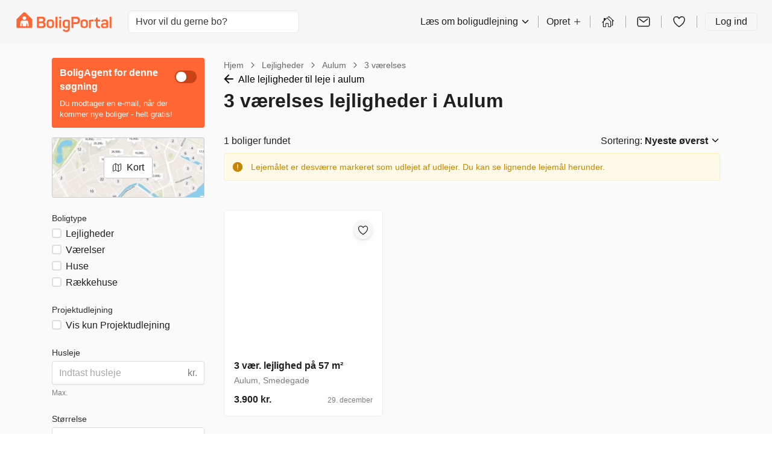

--- FILE ---
content_type: text/plain; charset=utf-8
request_url: https://events.getsitectrl.com/api/v1/events?query=ad_rented_out_redirect%3DRENTED_OUT_APPROVED
body_size: 556
content:
{"id":"67039b90aef4c7fc","user_id":"67039b90aefd0ec9","time":1769768633019,"token":"1769768633.ca456a662769255182f152f528e4f9ac.01c75a322271a58cffc58b6b064915a8","geo":{"ip":"3.16.31.217","geopath":"147015:147763:220321:","geoname_id":4509177,"longitude":-83.0061,"latitude":39.9625,"postal_code":"43215","city":"Columbus","region":"Ohio","state_code":"OH","country":"United States","country_code":"US","timezone":"America/New_York"},"ua":{"platform":"Desktop","os":"Mac OS","os_family":"Mac OS X","os_version":"10.15.7","browser":"Other","browser_family":"ClaudeBot","browser_version":"1.0","device":"Spider","device_brand":"Spider","device_model":"Desktop"},"utm":{}}